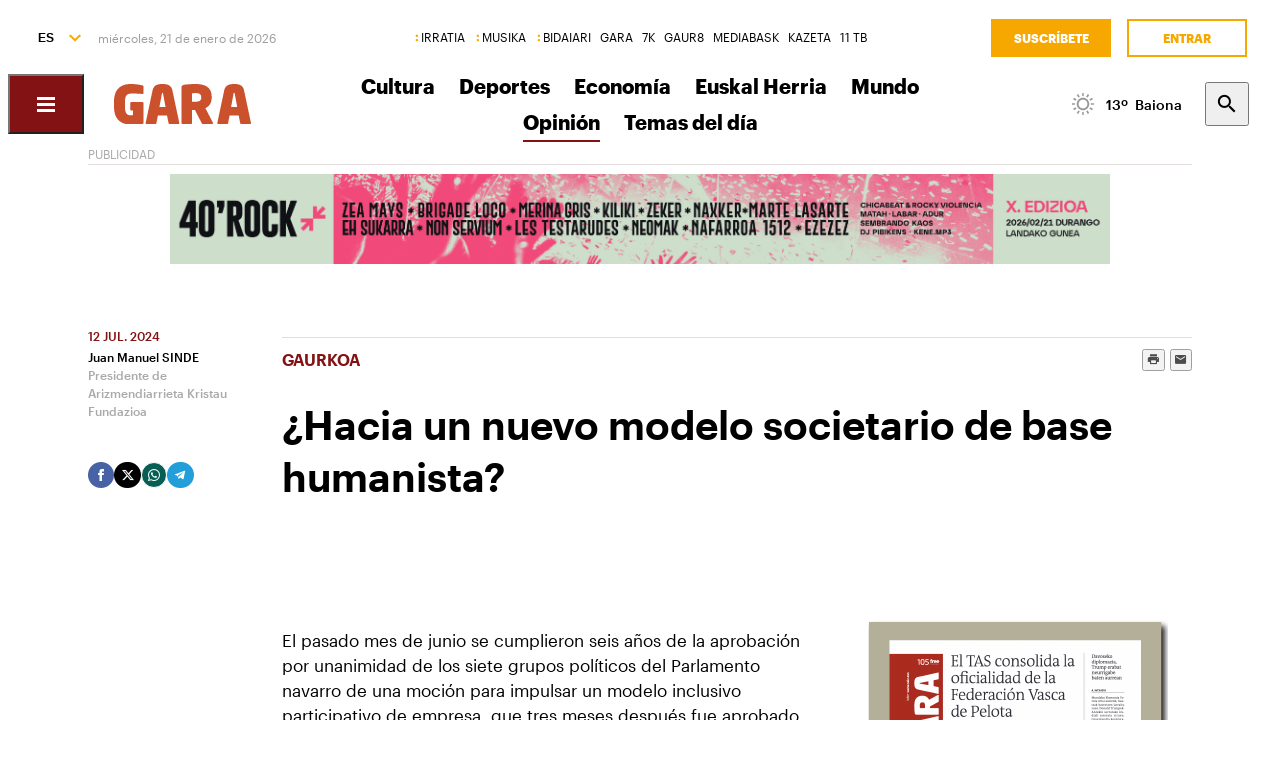

--- FILE ---
content_type: text/html; charset=utf-8
request_url: https://www.naiz.eus/es/hemeroteca/gara/editions/2024-07-12/hemeroteca_articles/hacia-un-nuevo-modelo-societario-de-base-humanista
body_size: 21359
content:
<!doctype html>
<html lang="es" xml:lang="es">

<head>
  <script type="text/javascript">var _sf_startpt=(new Date()).getTime();</script>
  <meta name="distribution" content="global" />
  <meta charset="utf-8">
  <meta content="IE=edge,chrome=1" http-equiv="X-UA-Compatible">
  <meta property="fb:pages" content="324826704890" />
  <meta name="viewport" content="width=device-width, initial-scale=1.0">

  <title>
    ¿Hacia un nuevo modelo societario de base humanista? | Opinión | GARA Euskal Herriko egunkaria
  </title>
  <link rel="apple-touch-icon" sizes="152x152" href="https://media.naiz.eus/images/gara/favicon_gara_152x152.png"/>
<link rel="apple-touch-icon" sizes="144x144" href="https://media.naiz.eus/images/gara/favicon_gara_144x144.png"/>
<link rel="apple-touch-icon" sizes="120x120" href="https://media.naiz.eus/images/gara/favicon_gara_120x120.png"/>
<link rel="apple-touch-icon" sizes="114x114" href="https://media.naiz.eus/images/gara/favicon_gara_114x114.png"/>
<link rel="apple-touch-icon" sizes="72x72" href="https://media.naiz.eus/images/gara/favicon_gara_72x72.png"/>
<link rel="apple-touch-icon-precomposed" href="https://media.naiz.eus/images/gara/favicon_gara_57x57.png"/>
<link rel="icon" type="image/png" href="https://media.naiz.eus/images/gara/favicon_gara_16x16.png" sizes="16x16">
<link rel="icon" type="image/png" href="https://media.naiz.eus/images/gara/favicon_gara_32x32.png" sizes="32x32">
<link rel="icon" type="image/png" href="https://media.naiz.eus/images/gara/favicon_gara_48x48.png" sizes="48x48">
<link rel="icon" type="image/png" href="https://media.naiz.eus/images/gara/favicon_gara_96x96.png" sizes="96x96">
<link rel="icon" type="image/png" href="https://media.naiz.eus/images/gara/favicon_gara_192x192.png" sizes="192x192">
  
  <meta name="DC.creator" content="Baigorri Argitaletxea SA" />
<meta name="DC.publisher" content="Baigorri Argitaletxea SA" />
<meta property="article:publisher" content="https://www.facebook.com/gara.info" />
<meta property="og:site_name" content="GARA" />
<meta property="fb:app_id" content="379788488817802" />
<meta name="twitter:site" content="@garanet" />
<meta name="twitter:domain" content="naiz.eus" />
<meta name="twitter:creator" content="@garanet" />

  
  

      <link href="https://www.naiz.eus/en/hemeroteca/gara/editions/2024-07-12/hemeroteca_articles/hacia-un-nuevo-modelo-societario-de-base-humanista" hreflang="en" rel="alternate" />
<link href="https://www.naiz.eus/eu/hemeroteca/gara/editions/2024-07-12/hemeroteca_articles/hacia-un-nuevo-modelo-societario-de-base-humanista" hreflang="eu" rel="alternate" />
<link href="https://www.naiz.eus/fr/hemeroteca/gara/editions/2024-07-12/hemeroteca_articles/hacia-un-nuevo-modelo-societario-de-base-humanista" hreflang="fr" rel="alternate" />
<link href="https://www.naiz.eus/es/hemeroteca/gara/editions/2024-07-12/hemeroteca_articles/hacia-un-nuevo-modelo-societario-de-base-humanista" hreflang="es" rel="canonical" />


  <link rel="shortcut icon" type="image/ico" href="/assets/favicon-b7dcb8c39ce0d9a8b7aacaf8551e34f3.ico" />
  <link rel="home" href="https://www.naiz.eus/es/hemeroteca/gara" />
  <meta content="authenticity_token" name="csrf-param" />
<meta content="aeHTPKqcK5n7KjUsKIzeneW5n9XqYop+4B1rgxfNZso=" name="csrf-token" />
  <meta content="publication-gara" name="current-scope" />
  <meta content="{&quot;protocol&quot;:&quot;https&quot;,&quot;host&quot;:&quot;www.naiz.eus&quot;}" name="restricted_backend" />
  

  <meta name="author" content="Juan Manuel SINDE" />

  <meta name="description" content="El pasado mes de junio se cumplieron seis años de la aprobación por unanimidad de los siete grupos políticos del Parlamento navarro de una moción p..." />

  <meta name="keywords" content="hacia, nuevo, modelo, societario, base, humanista" />

<meta name="date" scheme="W3CDTF" content="2024-12-24T17:29:49+01:00" />

<meta name="DC.title" lang="es" content="¿Hacia un nuevo modelo societario de base humanista?" />
  <meta name="DC.description" lang="es" content="El pasado mes de junio se cumplieron seis años de la aprobación por unanimidad de los siete grupos políticos del Parlamento navarro de una moción p..." />
<meta name="DC.date.issued" scheme="W3CDTF" content="2024-07-11" />
<meta name="DC.date" scheme="W3CDTF"  content="2024-07-11" />
<meta name="DC.language" scheme="RFC1766" content="es" />

<meta property="article:modified_time" content="2024-12-24T17:29:49+01:00" />
<meta property="article:published_time" content="2024-07-12T00:00:00+02:00" />
  <meta property="article:section" content="Opinión" />

  <meta property="article:opinion" content="false" />

<meta property="og:title" content="¿Hacia un nuevo modelo societario de base humanista?" />
  <meta property="og:description" content="El pasado mes de junio se cumplieron seis años de la aprobación por unanimidad de los siete grupos políticos del Parlamento navarro de una moción p..." />
<meta property="og:type" content="article" />
<meta property="og:image" content="https://www.naiz.eus/media/asset_publics/resources/000/269/957/original/logo-gara-mobile.png?2026-01-21" />
<meta property="og:updated_time" content="2024-12-24T17:29:49+01:00" />
<meta property="og:url" content="https://www.naiz.eus/es/hemeroteca/gara/editions/2024-07-12/hemeroteca_articles/hacia-un-nuevo-modelo-societario-de-base-humanista" />

<meta name="twitter:title" content="¿Hacia un nuevo modelo societario de base humanista?" />
  <meta name="twitter:description" content="El pasado mes de junio se cumplieron seis años de la aprobación por unanimidad de los siete grupos políticos del Parlamento navarro de una moción p..." />
<meta name="twitter:image" content="https://www.naiz.eus/media/asset_publics/resources/000/269/957/original/logo-gara-mobile.png?2026-01-21" />
<meta name="twitter:url" content="https://www.naiz.eus/es/hemeroteca/gara/editions/2024-07-12/hemeroteca_articles/hacia-un-nuevo-modelo-societario-de-base-humanista" />
<meta name="twitter:card" content="summary_large_image" />

  <meta name="robots" content="max-image-preview:large">

  <meta name="stats-content-type" content="article">
<meta name="stats-content-id" content="524073">
  
  
      <link rel="amphtml" href="https://www.naiz.eus/es/hemeroteca/gara/editions/2024-07-12/hemeroteca_articles/amp/hacia-un-nuevo-modelo-societario-de-base-humanista">

  <link href="/assets/naiz/fonts-ee3b43ff3df0408100298d6c6d1b7d6c.css" media="all" rel="stylesheet" type="text/css" />
  <link href="/assets/naiz/naiz-fab70d33fd6c37eb50c19ca2984ef3c6.css" media="all" rel="stylesheet" type="text/css" />
  <link href="/assets/naiz/plugin-flatpickr-12ea2c2cf35245d68973f08b68c3c018.css" media="all" rel="stylesheet" type="text/css" />
  <link rel="preload" href="/assets/naiz/root-images-c7800f6523f99146e799e6a66748acff.css" as="style" onload="this.onload=null;this.rel='stylesheet'">
  <noscript><link href="/assets/naiz/root-images-c7800f6523f99146e799e6a66748acff.css" media="screen" rel="stylesheet" type="text/css" /></noscript>
  <link href='https://www.naiz.eus/es/publications/gara.css' media='all' rel='stylesheet' type='text/css'>
  <script src="/assets/naiz/naiz-8bcfa8cab57444dd615e9ae4139b6bd9.js" type="text/javascript"></script>
  <script defer="defer" src="/assets/naiz/application-5859abb7208bfd7605a0829a635630a2.js" type="text/javascript"></script>
  <style></style>
  <script id="didomiConfigInitializerScript" data-default-locale="es">
  // We had to do a workaround here since didomi doesn't support Euskera.
  // We put the Euskera texts inside the en-NZ translation, so we have to
  // retrieve those texts if the current language is eu
  let euskeraReplacement = 'en-NZ'
  let defaultLocale = $('#didomiConfigInitializerScript').data('default-locale')
  let locale = window.location.pathname.split('/').filter(element => ['es', 'eu', 'fr', 'en'].includes(element))[0] || defaultLocale

  locale = locale == 'eu' ? euskeraReplacement : locale // Replace 'eu'

  window.didomiConfig = { // Force Didomi to be in the current language instead of the user's browser
    languages: {
      enabled: [locale],
      default: locale
    }
  };

  function cookiesAccepted() {
    let currentUserStatus = Didomi.getCurrentUserStatus()

    return Object.values(currentUserStatus['vendors']).every(vendor => vendor['enabled']) &&
           Object.values(currentUserStatus['purposes']).every(purpose => purpose['enabled'])
  }

  window.didomiEventListeners = window.didomiEventListeners || [];

  window.didomiEventListeners.push({
    event: 'notice.shown',
    listener: function () {
      document.body.style.overflow = 'hidden';
      document.getElementById('didomi-host').style.backgroundColor = 'rgba(33, 41, 52, 0.75)'
      document.getElementById('didomi-host').style.zIndex = '1000'
      if ($('#didomi-enter-url a')[0] !== undefined) {
        $('#didomi-enter-url a')[0].href += '?nm=t&return_path=' + window.location.href
      }
    }
  },
  {
    event: 'preferences.shown',
    listener: function () {
      if(!Didomi.notice.isVisible()) {
        document.body.style.overflow = 'hidden';
        document.getElementById('didomi-host').style.backgroundColor = 'rgba(33, 41, 52, 0.75)'
        document.getElementById('didomi-host').style.zIndex = '1000'
      }
    }
  },
  {
    event: 'notice.hidden',
    listener: function () {
      document.body.style.overflow = 'auto';
      document.getElementById('didomi-host').style.backgroundColor = ''
      document.getElementById('didomi-host').style.zIndex = '0'
    }
  },
  {
    event: 'preferences.hidden',
    listener: function () {
      if(!Didomi.notice.isVisible()) {
        document.body.style.overflow = 'auto';
        document.getElementById('didomi-host').style.backgroundColor = ''
        document.getElementById('didomi-host').style.zIndex = '0'
      }
    }
  },
  {
    event: 'sync.ready',
    listener: function () {
      if(!Didomi.notice.isVisible()) {
        const event = new CustomEvent('cookies-loaded', { 'detail': this });
        document.dispatchEvent(event)
      }
    }
  },
  {
    event: 'consent.changed',
    listener: function () {
      // 1 year from now + 1 day + 60 seconds to match Didomi's cookie expiration
      const oneMinuteMs = 60 * 1000;
      const oneDayMs = 24 * 60 * 60 * 1000;
      const expires = new Date(Date.now() + 366 * oneDayMs + oneMinuteMs).toUTCString();

      if(cookiesAccepted()) {
        document.cookie = 'cookies-accepted=true; expires=' + expires + '; path=/'
      } else {
        document.cookie = 'cookies-accepted=false; expires=' + expires + '; path=/'
      }
      const event = new CustomEvent('cookies-loaded', { 'detail': this });
      document.dispatchEvent(event)
    }
  });
</script>

  <script>
    document.addEventListener('user-loaded', function() {
      window.didomiEventListeners.push({
        event: 'sync.ready',
        listener: function () {
          if(Didomi.notice.isVisible()){ return }
          if(window.currentUser && window.currentUser.info.subscriptions){ return }

          if(!cookiesAccepted()) {
            window.alreadyHaveConsent = true
            Didomi.notice.show()
          }
        }
      },
      {
        event: 'consent.changed',
        listener: function () {
          if(window.currentUser && window.currentUser.info.subscriptions){ return }

          if(!cookiesAccepted()) {
            if(!window.alreadyHaveConsent) { Didomi.reset() }
            let subscriptionPage = document.getElementById('cookies').getAttribute('data-subscription-page')

            window.location.href = subscriptionPage + '?nm=t&cookies_return_path=' + window.location.href
          }
        }
      });
    });
  </script>

  <script type="text/javascript" id='cookies' data-subscription-page="/es/harpidetzak">
    document.addEventListener('user-loaded', function() {
      if(window.currentUser && window.currentUser.info.subscriptions) {
        (function(){function r(e){if(!window.frames[e]){if(document.body&&document.body.firstChild){var t=document.body;var n=document.createElement("iframe");n.style.display="none";n.name=e;n.title=e;t.insertBefore(n,t.firstChild)}else{setTimeout(function(){r(e)},5)}}}function e(n,a,o,c,d){function e(e,t,n,r){if(typeof n!=="function"){return}if(!window[a]){window[a]=[]}var i=false;if(d){i=d(e,r,n)}if(!i){window[a].push({command:e,version:t,callback:n,parameter:r})}}e.stub=true;e.stubVersion=2;function t(r){if(!window[n]||window[n].stub!==true){return}if(!r.data){return}var i=typeof r.data==="string";var e;try{e=i?JSON.parse(r.data):r.data}catch(t){return}if(e[o]){var a=e[o];window[n](a.command,a.version,function(e,t){var n={};n[c]={returnValue:e,success:t,callId:a.callId};if(r.source){r.source.postMessage(i?JSON.stringify(n):n,"*")}},a.parameter)}}if(typeof window[n]!=="function"){window[n]=e;if(window.addEventListener){window.addEventListener("message",t,false)}else{window.attachEvent("onmessage",t)}}}e("__tcfapi","__tcfapiBuffer","__tcfapiCall","__tcfapiReturn");r("__tcfapiLocator");(function(e,t){var n=document.createElement("link");n.rel="preconnect";n.as="script";var r=document.createElement("link");r.rel="dns-prefetch";r.as="script";var i=document.createElement("script");i.id="spcloader";i.type="text/javascript";i["async"]=true;i.charset="utf-8";var a="https://sdk.privacy-center.org/"+e+"/loader.js?target_type=notice&target="+t;if(window.didomiConfig&&window.didomiConfig.user){var o=window.didomiConfig.user;var c=o.country;var d=o.region;if(c){a=a+"&country="+c;if(d){a=a+"&region="+d}}}n.href="https://sdk.privacy-center.org/";r.href="https://sdk.privacy-center.org/";i.src=a;var s=document.getElementsByTagName("script")[0];s.parentNode.insertBefore(n,s);s.parentNode.insertBefore(r,s);s.parentNode.insertBefore(i,s)})("68eb0656-c134-49f3-9317-8a3143ea06b4","ji2P3hFf")})();
      } else {
        (function(){function r(e){if(!window.frames[e]){if(document.body&&document.body.firstChild){var t=document.body;var n=document.createElement("iframe");n.style.display="none";n.name=e;n.title=e;t.insertBefore(n,t.firstChild)}else{setTimeout(function(){r(e)},5)}}}function e(n,a,o,c,d){function e(e,t,n,r){if(typeof n!=="function"){return}if(!window[a]){window[a]=[]}var i=false;if(d){i=d(e,r,n)}if(!i){window[a].push({command:e,version:t,callback:n,parameter:r})}}e.stub=true;e.stubVersion=2;function t(r){if(!window[n]||window[n].stub!==true){return}if(!r.data){return}var i=typeof r.data==="string";var e;try{e=i?JSON.parse(r.data):r.data}catch(t){return}if(e[o]){var a=e[o];window[n](a.command,a.version,function(e,t){var n={};n[c]={returnValue:e,success:t,callId:a.callId};if(r.source){r.source.postMessage(i?JSON.stringify(n):n,"*")}},a.parameter)}}if(typeof window[n]!=="function"){window[n]=e;if(window.addEventListener){window.addEventListener("message",t,false)}else{window.attachEvent("onmessage",t)}}}e("__tcfapi","__tcfapiBuffer","__tcfapiCall","__tcfapiReturn");r("__tcfapiLocator");(function(e,t){var n=document.createElement("link");n.rel="preconnect";n.as="script";var r=document.createElement("link");r.rel="dns-prefetch";r.as="script";var i=document.createElement("script");i.id="spcloader";i.type="text/javascript";i["async"]=true;i.charset="utf-8";var a="https://sdk.privacy-center.org/"+e+"/loader.js?target_type=notice&target="+t;if(window.didomiConfig&&window.didomiConfig.user){var o=window.didomiConfig.user;var c=o.country;var d=o.region;if(c){a=a+"&country="+c;if(d){a=a+"&region="+d}}}n.href="https://sdk.privacy-center.org/";r.href="https://sdk.privacy-center.org/";i.src=a;var s=document.getElementsByTagName("script")[0];s.parentNode.insertBefore(n,s);s.parentNode.insertBefore(r,s);s.parentNode.insertBefore(i,s)})("68eb0656-c134-49f3-9317-8a3143ea06b4","FmNTNrJr")})();
      }
    });
  </script>


  <script type="text/javascript">
  var _comscore = _comscore || [];
  _comscore.push({
    c1: "2", c2: "25267017",
    options: {
      enableFirstPartyCookie: true
    }
  });

  function loadComscore() {
    var s = document.createElement("script"), el = document.getElementsByTagName("script")[0];
    s.async = true;
    s.src = "https://sb.scorecardresearch.com/cs/25267017/beacon.js";
    el.parentNode.insertBefore(s, el);
  }

  document.addEventListener('user-loaded', function() {
    if(document.getElementById('cookies') != null){
      document.addEventListener('cookies-loaded', function () {
        loadComscore()
      })
    } else {
      loadComscore()
    }
  });

</script>
<noscript>
  <img src="http://b.scorecardresearch.com/p?c1=2&c2=25267017&c3=&c4=&c5=Opinión&c6=Publication - GARA Euskal Herriko egunkaria&c15=&cv=2.0&cj=1" />
</noscript>

  <script type="text/javascript">
  document.addEventListener('cookies-loaded', function () {
    var gfkS2sConf = {
      media:    "NaizWeb",
      url:      "https://es-config.sensic.net/s2s-web.js",
      type:     "WEB"
    };

    function sendGFK(w, d, c, s, id, v) {
      if (d.getElementById(id)) {
        return;
      }

      w.gfkS2sConf = c;
      w[id] = {};
      w[id].agents = [];
      var api = ["playStreamLive", "playStreamOnDemand", "stop", "skip", "screen", "volume", "impression"];
      w.gfks = (function () {
        function f(sA, e, cb) {
          return function () {
            sA.p = cb();
            sA.queue.push({f: e, a: arguments});
          };
        }
        function s(c, pId, cb) {
          var sA = {queue: [], config: c, cb: cb, pId: pId};
          for (var i = 0; i < api.length; i++) {
            var e = api[i];
            sA[e] = f(sA, e, cb);
          }
          return sA;
        }
        return s;
      }());
      w[id].getAgent = function (cb, pId) {
        var a = {
          a: new w.gfks(c, pId || "", cb || function () {
            return 0;
          })
        };
        function g(a, e) {
          return function () {
            return a.a[e].apply(a.a, arguments);
          }
        }
        for (var i = 0; i < api.length; i++) {
          var e = api[i];
          a[e] = g(a, e);
        }
        w[id].agents.push(a);
        return a;
      };

      var lJS = function (eId, url) {
        var tag = d.createElement(s);
        var el = d.getElementsByTagName(s)[0];
        tag.id = eId;
        tag.async = true;
        tag.type = 'text/javascript';
        tag.src = url;
        el.parentNode.insertBefore(tag, el);
      };

      if (c.hasOwnProperty(v)) {lJS(id + v, c[v]);}
      lJS(id, c.url);
    }

    sendGFK(window, document, gfkS2sConf, 'script', 'gfkS2s', 'visUrl');

    var agent = gfkS2s.getAgent();

    var customParams = {
      c1: "naiz.eus",
      c2: "hemeroteca/gara/articles"
    };

    agent.impression("default", customParams);
  });
</script>

  <script src="https://cdn.jwplayer.com/libraries/UfpFngbk.js"></script>
  <script src="/assets/naiz/jwplayer-custom-2dbba14dd4213b84ab363e855b8499a2.js" type="text/javascript"></script>
  <script type="application/ld+json">{"@id":"https://www.naiz.eus/es/hemeroteca/gara/editions/2024-07-12/hemeroteca_articles/hacia-un-nuevo-modelo-societario-de-base-humanista","@context":"http://schema.org","@type":"NewsArticle","mainEntityOfPage":"https://www.naiz.eus/es/hemeroteca/gara/editions/2024-07-12/hemeroteca_articles/hacia-un-nuevo-modelo-societario-de-base-humanista","headline":"\u00bfHacia un nuevo modelo societario de base humanista?","datePublished":"2024-07-12T00:00:00+02:00","author":"Juan Manuel SINDE","dateModified":"2024-12-24T17:29:49+01:00","keywords":["hacia","nuevo","modelo","societario","base","humanista"],"publisher":{"@type":"Organization","url":"https://www.naiz.eus/es/hemeroteca/gara","name":"GARA Euskal Herriko egunkaria","logo":{"@type":"ImageObject","url":"https://www.naiz.eus/media/asset_publics/resources/000/269/950/original/logo-gara.png","width":301,"height":65}},"image":null,"audio":null}</script>
</head>

<body class="layout-default" style="--color-theme: #831214" data-current-locale="es" >
  <div class="wrapper">
      <header class="s-header" data-scroll-header="" lang="es">
  <div class="s-header__lang">
    <select class="menu-lang"><option value="eu" data-url="https://www.naiz.eus/eu/hemeroteca/gara/editions/2024-07-12/hemeroteca_articles/hacia-un-nuevo-modelo-societario-de-base-humanista?slug=hacia-un-nuevo-modelo-societario-de-base-humanista">EU</option><option value="es" selected="selected" data-url="https://www.naiz.eus/es/hemeroteca/gara/editions/2024-07-12/hemeroteca_articles/hacia-un-nuevo-modelo-societario-de-base-humanista?slug=hacia-un-nuevo-modelo-societario-de-base-humanista">ES</option><option value="fr" data-url="https://www.naiz.eus/fr/hemeroteca/gara/editions/2024-07-12/hemeroteca_articles/hacia-un-nuevo-modelo-societario-de-base-humanista?slug=hacia-un-nuevo-modelo-societario-de-base-humanista">FR</option><option value="en" data-url="https://www.naiz.eus/en/hemeroteca/gara/editions/2024-07-12/hemeroteca_articles/hacia-un-nuevo-modelo-societario-de-base-humanista?slug=hacia-un-nuevo-modelo-societario-de-base-humanista">EN</option></select>
  </div>
  <time class="s-header__time">
  </time>
  <div class="s-header__medios">
    <nav class="menu-horizontal">
  <a href="https://irratia.naiz.eus/es" class="media-naiz" title="IRRATIA">IRRATIA</a>
  <a href="https://musika.naiz.eus/es" class="media-naiz" title="MUSIKA">MUSIKA</a>
  <a href="https://www.naiz.eus/es/hemeroteca/bidaiari" class="media-naiz" title="BIDAIARI">BIDAIARI</a>
  <a href="https://www.naiz.eus/es/hemeroteca/gara" title="GARA">GARA</a>
  <a href="https://www.naiz.eus/es/hemeroteca/7k" title="7K">7K</a>
  <a href="https://gaur8.naiz.eus/es" title="GAUR8">GAUR8</a>
  <a href="https://www.mediabask.eus/es" title="MEDIABASK">MEDIABASK</a>
  <a href="https://www.kazeta.eus/es" title="KAZETA">KAZETA</a>
  <a href="https://hamaika.naiz.eus/es" title="11 TB">11 TB</a>
</nav>

  </div>
  <nav class="s-header__user">
    <div class="menu-user logged-out" style="display: none;">
  <a href="/es/harpidetzak" class="menu-user__subscribe" title="Suscríbete">Suscríbete</a>
  <a href="https://www.naiz.eus/es/suscripcion/entrar?return_path=https%3A%2F%2Fwww.naiz.eus%2Fes%2Fhemeroteca%2Fgara%2Feditions%2F2024-07-12%2Fhemeroteca_articles%2Fhacia-un-nuevo-modelo-societario-de-base-humanista" class="menu-user__login" title="Entrar">Entrar</a>
</div>
<div class="menu-user logged-in" style="display: none;">
    <a href="/es/harpidetzak" class="menu-user__subscribe" title="Suscríbete">Suscríbete</a>
  <div class="menu-user__logged">
    <span class="menu-user__clicks">
      <strong></strong> CLICKS
    </span>
    <button class="menu-user__btn" data-show-drawer="">
      <img loading="lazy"/>
      <span class="menu-user__tooltip" style="display: none;">Verifica tu email</span>
    </button>
  </div>
</div>

  </nav>
  <div class="s-header__logo">
    <button class="s-header__hamburger" data-menu-open="">
      <div class="icon-menu"></div>
    </button>
    <div class="s-header__logo-toggle">
      
<a href="https://www.naiz.eus/es/hemeroteca/gara" class="s-header__logo-main s-header__logo-link
                      logo-gara">GARA Euskal Herriko egunkaria</a>

<a href="https://www.naiz.eus/es" class="s-header__logo-menu s-header__logo-link logo-naiz">INFO</a>

  <button class="s-header__media-menu-toggle" data-media-menu-toggle=""></button>

    </div>
  </div>
  <div class="s-header__menu">
    <!-- esi_request=true esi_menu=main_menu esi_page=437311 esi_article=524073 -->      <nav class="menu-horizontal"  data-media-menu >
    <a href="https://www.naiz.eus/es/hemeroteca/gara/sections/kultura" title="Cultura">Cultura</a>
    <a href="https://www.naiz.eus/es/hemeroteca/gara/sections/kirolak" title="Deportes">Deportes</a>
    <a href="https://www.naiz.eus/es/hemeroteca/gara/sections/ekonomia" title="Economía">Economía</a>
    <a href="https://www.naiz.eus/es/hemeroteca/gara/sections/euskal-herria" title="Euskal Herria">Euskal Herria</a>
    <a href="https://www.naiz.eus/es/hemeroteca/gara/sections/mundua" title="Mundo">Mundo</a>
    <a href="https://www.naiz.eus/es/hemeroteca/gara/sections/iritzia" class="is-active" title="Opinión">Opinión</a>
    <a href="https://www.naiz.eus/es/hemeroteca/gara/sections/eguneko-gaiak" title="Temas del día">Temas del día</a>
</nav>

  </div>
  <div class="s-header__weather">
    <ul class="weather"><li class="weather__item"><a href="https://www.naiz.eus/es/eguraldia" class="weather__link" title="D. Garazi"><span class="weather__icon"><img src='/assets/weather_icons/day/113-f22cb7718926dfea04966dc57f114ca7.svg'></img></span><span class="weather__temperature">13</span><span class="weather__city">D. Garazi</span></a></li><li class="weather__item"><a href="https://www.naiz.eus/es/eguraldia" class="weather__link" title="Baiona"><span class="weather__icon"><img src='/assets/weather_icons/day/113-f22cb7718926dfea04966dc57f114ca7.svg'></img></span><span class="weather__temperature">13</span><span class="weather__city">Baiona</span></a></li><li class="weather__item"><a href="https://www.naiz.eus/es/eguraldia" class="weather__link" title="Gasteiz"><span class="weather__icon"><img src='/assets/weather_icons/day/119-46fb5943852fc8d5ab89971a96e3030c.svg'></img></span><span class="weather__temperature">1</span><span class="weather__city">Gasteiz</span></a></li><li class="weather__item"><a href="https://www.naiz.eus/es/eguraldia" class="weather__link" title="Donostia"><span class="weather__icon"><img src='/assets/weather_icons/day/116-29320f15827f1e39ac557a463f4b5e58.svg'></img></span><span class="weather__temperature">14</span><span class="weather__city">Donostia</span></a></li><li class="weather__item"><a href="https://www.naiz.eus/es/eguraldia" class="weather__link" title="Maule"><span class="weather__icon"><img src='/assets/weather_icons/day/113-f22cb7718926dfea04966dc57f114ca7.svg'></img></span><span class="weather__temperature">8</span><span class="weather__city">Maule</span></a></li><li class="weather__item"><a href="https://www.naiz.eus/es/eguraldia" class="weather__link" title="Iruñea"><span class="weather__icon"><img src='/assets/weather_icons/day/116-29320f15827f1e39ac557a463f4b5e58.svg'></img></span><span class="weather__temperature">7</span><span class="weather__city">Iruñea</span></a></li><li class="weather__item"><a href="https://www.naiz.eus/es/eguraldia" class="weather__link" title="Bilbo"><span class="weather__icon"><img src='/assets/weather_icons/day/116-29320f15827f1e39ac557a463f4b5e58.svg'></img></span><span class="weather__temperature">7</span><span class="weather__city">Bilbo</span></a></li></ul>
  </div>
  <div class="s-header__search">
    <button class="btn-search" data-search-overlay></button>
  </div>
  <div class="s-header__extra">
    <aside class="menu-hamburger">
      <div class="menu-hamburger__container">
        <div class="menu-hamburger__main">
          <div class="menu-hamburger__user">
            <div class="menu-user logged-out" style="display: none;">
  <a href="/es/harpidetzak" class="menu-user__subscribe" title="Suscríbete">Suscríbete</a>
  <a href="https://www.naiz.eus/es/suscripcion/entrar?return_path=https%3A%2F%2Fwww.naiz.eus%2Fes%2Fhemeroteca%2Fgara%2Feditions%2F2024-07-12%2Fhemeroteca_articles%2Fhacia-un-nuevo-modelo-societario-de-base-humanista" class="menu-user__login" title="Entrar">Entrar</a>
</div>
<div class="menu-user logged-in" style="display: none;">
    <a href="/es/harpidetzak" class="menu-user__subscribe" title="Suscríbete">Suscríbete</a>
  <div class="menu-user__logged">
    <span class="menu-user__clicks">
      <strong></strong> CLICKS
    </span>
    <button class="menu-user__btn" data-show-drawer="">
      <img loading="lazy"/>
      <span class="menu-user__tooltip" style="display: none;">Verifica tu email</span>
    </button>
  </div>
</div>

          </div>
          <div class="menu-hamburger__menu">
            <nav class="menu-list"><h6><a href="/es/azken-berriak" title="Últimas noticias">Últimas noticias</a></h6></nav><nav class="menu-list"><h6><a href="/es/info" title="Info">Info</a></h6><ul><li><a href="https://www.naiz.eus/es/info_sek/euskal-herria" title="Euskal Herria">Euskal Herria</a></li><li><a href="https://www.naiz.eus/es/info_sek/ekonomia" title="Economía">Economía</a></li><li><a href="https://www.naiz.eus/es/info_sek/mundua" title="Mundo">Mundo</a></li><li><a href="https://www.naiz.eus/es/info_sek/naizplus" title="Naiz+">Naiz+</a></li><li><a href="https://www.naiz.eus/es/info_sek/bizkaia" title="Bilbotarra">Bilbotarra</a></li><li><a href="https://www.naiz.eus/es/info_sek/gipuzkoa" title="Donostiarra">Donostiarra</a></li><li><a href="https://www.naiz.eus/es/info_sek/araba" title="Gasteiztarra">Gasteiztarra</a></li><li><a href="https://www.naiz.eus/es/info_sek/nafarroa" title="Iruindarra">Iruindarra</a></li></ul></nav><nav class="menu-list"><h6><a href="https://www.naiz.eus/es/info_sek/kirolak" title="Deportes">Deportes</a></h6></nav><nav class="menu-list"><h6><a href="https://www.naiz.eus/es/info_sek/kultura" title="Cultura">Cultura</a></h6></nav><nav class="menu-list"><h6><a href="https://www.naiz.eus/es/gaiak_sek/adimen-artifiziala" title="Inteligencia artificial">Inteligencia artificial</a></h6></nav><nav class="menu-list"><h6><a href="/es/agenda" title="Agenda Cultural">Agenda Cultural</a></h6></nav><nav class="menu-list"><h6><a href="https://www.naiz.eus/es/gaiak_sek/jaiak" title="Fiestas">Fiestas</a></h6></nav><nav class="menu-list"><h6><a href="/es/iritzia" title="Opinión">Opinión</a></h6><ul><li><a href="/es/iritzia/editorial" title="Editoriales">Editoriales</a></li><li><a href="/es/iritzia/zugazart" title="Zugazart">Zugazart</a></li><li><a href="/es/iritzia/articulos" title="Artículos">Artículos</a></li><li><a href="/es/iritzia/cartas" title="Cartas al director">Cartas al director</a></li><li><a href="/es/iritzia/blogs" title="Blogs de opinión">Blogs de opinión</a></li></ul></nav>
          </div>
        </div>
        <div class="menu-hamburger__sections">
          <nav class="menu-hamburger__icons">
            <a href="https://www.naiz.eus/es/gaiak_sek/musika" title="Música"><i class="icon-music"></i>Música</a><a href="https://www.naiz.eus/es/gaiak_sek/bidaiak" title="Viajes"><i class="icon-airplane"></i>Viajes</a><a href="https://www.naiz.eus/es/gaiak_sek/gastronomia" title="Gastronomía"><i class="icon-restaurant"></i>Gastronomía</a><a href="https://www.naiz.eus/es/gaiak_sek/zientzia-eta-teknologia" title="Ciencia y Tecnología"><i class="icon-tech-science"></i>Ciencia y Tecnología</a><a href="https://www.naiz.eus/es/gaiak_sek/osasuna" title="Salud"><i class="icon-health"></i>Salud</a>
          </nav>
          <nav class="menu-hamburger__services">
            <a href="https://www.naiz.eus/es/eguraldia" title="El tiempo">El tiempo</a><a href="https://www.naiz.eus/es/esquelas" title="Esquelas">Esquelas</a><a href="https://denda.naiz.eus/es/" title="Tienda">Tienda</a>
          </nav>
          <nav class="menu-hamburger__repositories">
            <a href="/es/mediateca/video" title="Vídeos">Vídeos</a><a href="/es/mediateca/image_gallery" title="Galerías">Galerías</a><a href="/es/mediateca/audio" title="Audios">Audios</a><a href="https://www.naiz.eus/es/hemeroteca/gara/editions" title="Hemeroteca">Hemeroteca</a>
          </nav>
        </div>
        <div class="menu-hamburger__medios">
          <nav class="menu-hamburger__medios-naiz"><a href="https://irratia.naiz.eus/es/irratia" class="logo-irratia" title="Irratia">Irratia</a><a href="https://www.naiz.eus/zuzenean.html" class="logo-irratia-entzun" target="_blank" title="Irratia Entzun">Irratia Entzun</a><a href="https://musika.naiz.eus/es/musika" class="logo-musika" title="Musika">Musika</a><a href="https://musika.naiz.eus/eu/zuzenean/musika" class="logo-irratia-entzun" target="_blank" title="Musika Entzun">Musika Entzun</a><a href="https://www.naiz.eus/es/hemeroteca/bidaiari" class="logo-bidaiari" title="Bidaiari">Bidaiari</a></nav>
          <nav class="menu-hamburger__medios-others"><a href="https://www.naiz.eus/es/hemeroteca/gara" class="logo-gara-mask" title="GARA">GARA</a><a href="https://www.naiz.eus/es/hemeroteca/7k" class="logo-7k-mask" title="7K">7K</a><a href="https://gaur8.naiz.eus/es" class="logo-gaur8-mask" title="Gaur8">Gaur8</a><a href="https://mediabask.eus/es" class="logo-mediabask-mask" title="Mediabask">Mediabask</a><a href="https://www.kazeta.eus/es/kazeta" class="logo-kazeta-mask" title="Kazeta">Kazeta</a><a href="https://hamaika.naiz.eus/es" class="logo-hamaika-mask" title="Hamaika">Hamaika</a></nav>
          <nav class="menu-hamburger__social">
            <a href="https://www.facebook.com/naiz.eus/" target="_blank">
  <i class="icon-facebook"></i>
</a>
<a href="https://twitter.com/naiz_info" target="_blank">
  <i class="icon-twitter"></i>
</a>
<a href="https://www.instagram.com/naiz.eus/?hl=en" target="_blank">
  <i class="icon-instagram"></i>
</a>
<a href="https://telegram.me/naiz_info" target="_blank">
  <i class="icon-telegram"></i>
</a>
<a href="https://www.naiz.eus/es/rss/publications/gara.rss" target="_blank">
  <i class="icon-rss"></i>
</a>
          </nav>
          <nav class="menu-hamburger__footer">
            <a href="/es/quienes-somos" title="Quiénes somos">Quiénes somos</a><a href="/es/contacto" title="Contacto">Contacto</a><a href="/es/aviso-legal" title="Aviso legal">Aviso legal</a><a href="javascript:Didomi.preferences.show()" title="Gestionar Cookies">Gestionar Cookies</a><a href="/es/publizitatea" title="Publicidad">Publicidad</a>
          </nav>
        </div>
      </div>
    </aside>
    <div class="search-overlay">
      <form accept-charset="UTF-8" action="https://www.naiz.eus/es/info/busqueda" class="simple_form search-overlay__container" method="get"><div style="margin:0;padding:0;display:inline"><input name="utf8" type="hidden" value="&#x2713;" /></div>
  <label class="string optional" for="search-overlay">Introduce término de búsqueda</label>
  <div class="search-overlay__box">
    <div class="form-group string optional search_query"><input class="string optional" id="search-overlay" name="search[query]" size="50" type="text" /></div>
    <button class="btn" type="submit"></button>
  </div>
</form>
    </div>
  </div>
</header>
    <main>
  <!-- esi_request=true esi_menu=secondary_menu esi_page=437311 esi_article=524073 -->       
  







    <div class="s-md">
      
  <div class="area-full">
    <div class="banner banner--hidden-xs mt-4"
         data-banner-title="Publicidad"
         style=min-height:90px>
      <div class="banner__content">
        <CENTER>
<!-- Revive Adserver Etiqueta JS asincrónica - Generated with Revive Adserver v5.2.0 -->
<ins data-revive-zoneid="9" data-revive-id="cd3832351f09d2dcce747df5a9abffb8"></ins>
<script async src="//pub2.naiz.eus/www/delivery/asyncjs.php"></script>
</CENTER>
      </div>
    </div>
  </div>


      <div class="area-full">
        <div class="w-article-detail-headers">
<div class="w-clicks-banner" style="display: none;">
  <div class="w-clicks-banner__content">
    <p class="w-clicks-banner__title">Bienvenido a las noticias de suscriptor/a</p>
    <p>Has accedido a una noticia de pago y has consumido un clic de tu cuenta personal.</p>
  </div>
</div>



<div class="w-full-article-header" lang="es">
  <div class="w-full-article-header--gara">
  <time class="w-full-article-header__publish" datetime="2024-07-12T00:00:00+02:00" data-published="2024-07-12T00:00:00+02:00" data-lang="es"><strong>12 JUL. 2024</strong></time>

  <div class="w-full-article-header__sidebar">
    <div class="author">
    <div class="author__name">
      Juan Manuel SINDE
      <div class="author__description">
        Presidente de Arizmendiarrieta Kristau Fundazioa
      </div>
    </div>
</div>

    
<div class="share">
  <a class="share__facebook" title="Facebook" target="_blank" href="https://www.facebook.com/sharer/sharer.php?u=https://www.naiz.eus/es/hemeroteca/gara/editions/2024-07-12/hemeroteca_articles/hacia-un-nuevo-modelo-societario-de-base-humanista">
    <i class="icon-facebook"></i>
  </a>
  <a class="share__twitter" title="Twitter" target="_blank" href="https://twitter.com/intent/tweet?text=%C2%BFHacia%20un%20nuevo%20modelo%20societario%20de%20base%20humanista%3F%20%7C%20Opini%C3%B3n%20%7C%20GARA%20Euskal%20Herriko%20egunkaria&url=https://www.naiz.eus/es/hemeroteca/gara/editions/2024-07-12/hemeroteca_articles/hacia-un-nuevo-modelo-societario-de-base-humanista">
    <i class="icon-twitter"></i>
  </a>
  <a class="share__whatsapp" target="_blank" title="WhatsApp" href="whatsapp://send?text=%C2%BFHacia%20un%20nuevo%20modelo%20societario%20de%20base%20humanista%3F%20%7C%20Opini%C3%B3n%20%7C%20GARA%20Euskal%20Herriko%20egunkaria: https://www.naiz.eus/es/hemeroteca/gara/editions/2024-07-12/hemeroteca_articles/hacia-un-nuevo-modelo-societario-de-base-humanista">
    <i class="icon-whatsapp"></i>
  </a>
  <a class="share__telegram" target="_blank" title="Telegram" href="https://telegram.me/share/url?url=https://www.naiz.eus/es/hemeroteca/gara/editions/2024-07-12/hemeroteca_articles/hacia-un-nuevo-modelo-societario-de-base-humanista&text=%C2%BFHacia%20un%20nuevo%20modelo%20societario%20de%20base%20humanista%3F%20%7C%20Opini%C3%B3n%20%7C%20GARA%20Euskal%20Herriko%20egunkaria">
    <i class="icon-telegram"></i>
  </a>

</div>
  </div>

    <div class="w-full-article-header__pretitle">
      GAURKOA
    </div>

  <nav class="w-full-article-header__actions">
    <button class="btn-print" title="print" onclick="print()"></button>
    
<button class="btn-email" data-object-id="524073" data-object-type="Article" data-remote-url="https://www.naiz.eus/es/share_email/new?return_path=https%3A%2F%2Fwww.naiz.eus%2Fes%2Fhemeroteca%2Fgara%2Feditions%2F2024-07-12%2Fhemeroteca_articles%2Fhacia-un-nuevo-modelo-societario-de-base-humanista" data-title="Te recomiendo: ¿Hacia un nuevo modelo societario de base humanista?" data-url="https://www.naiz.eus/es/hemeroteca/gara/editions/2024-07-12/hemeroteca_articles/hacia-un-nuevo-modelo-societario-de-base-humanista" id="modal-send-email" name="button" title="email" type="submit"></button>
  </nav>


  <h1 class="w-full-article-header__title">
    ¿Hacia un nuevo modelo societario de base humanista?
  </h1>

  <div class="w-full-article-header__summary">
    
  </div>

  <div class="w-full-article-header__top-bar">
    
  </div>

  
</div>

</div>

<div class="modal fade" id="modal-share-email-form" tabindex="-1" role="dialog" aria-labelledby="modal-share-label" aria-hidden="true">
  <div class="modal-dialog" role="document">
    <div class="modal-content">

    </div>
  </div>
</div>
</div>
      </div>
      <div class="area-main">
        <div class="w-article-details" data-id="9895677">


<span id="vc-on-load" style="display: none;" data-visit-count="{&quot;i&quot;:524073,&quot;t&quot;:&quot;Article&quot;}"></span>






<div class="w-full-article" lang="es" itemscope itemtype="http://schema.org/NewsArticle" itemid="https://www.naiz.eus/es/hemeroteca/gara/editions/2024-07-12/hemeroteca_articles/hacia-un-nuevo-modelo-societario-de-base-humanista">
  <meta content="https://www.naiz.eus/es/hemeroteca/gara/editions/2024-07-12/hemeroteca_articles/hacia-un-nuevo-modelo-societario-de-base-humanista" itemprop="mainEntityOfPage"></meta><meta content="¿Hacia un nuevo modelo societario de base humanista?" itemprop="headline"></meta><meta content="2024-07-12T00:00:00+02:00" itemprop="datePublished"></meta><meta content="2024-12-24T17:29:49+01:00" itemprop="dateModified"></meta><meta content="hacia" itemprop="keywords"></meta><meta content="nuevo" itemprop="keywords"></meta><meta content="modelo" itemprop="keywords"></meta><meta content="societario" itemprop="keywords"></meta><meta content="base" itemprop="keywords"></meta><meta content="humanista" itemprop="keywords"></meta><meta content="Juan Manuel SINDE" itemprop="author"></meta><div itemprop="publisher" itemscope="" itemtype="http://schema.org/Organization"><meta content="https://www.naiz.eus/es/hemeroteca/gara" itemprop="url"></meta><meta content="GARA Euskal Herriko egunkaria" itemprop="name"></meta><div itemprop="logo" itemscope="" itemtype="https://schema.org/ImageObject"><meta content="https://www.naiz.eus/media/asset_publics/resources/000/269/950/original/logo-gara.png" itemprop="url"></meta><meta content="301" itemprop="width"></meta><meta content="65" itemprop="height"></meta></div></div>
  <div class="w-full-article--right">

    
    
    



      <!DOCTYPE html PUBLIC "-//W3C//DTD HTML 4.0 Transitional//EN" "http://www.w3.org/TR/REC-html40/loose.dtd">
<html><body>
<p>El pasado mes de junio se cumplieron seis años de la aprobación por unanimidad de los siete grupos políticos del Parlamento navarro de una moción para impulsar un modelo inclusivo participativo de empresa, que tres meses después fue aprobado, también por unanimidad, por los cinco grupos políticos que entonces componían el Parlamento Vasco.</p>
<p>Quizás merezca la pena recordar que el citado modelo está inspirado en los principios y valores del humanismo cristiano, por un lado, y en los sistemas de gestión puestos en práctica en algunas cooperativas del Grupo Mondragón aplicando esos mismos valores, por otro. Fue el fruto de varios seminarios en los que participaron personas representativas de distintas sensibilidades políticas, sociales y empresariales de la CAV y Navarra, y que, en definitiva, busca humanizar las empresas y mejorar su competitividad, conciliando esta con el desarrollo de las personas que en ellas trabajan. Que trata de sustituir la confrontación como actitud básica por una cooperación que genere beneficios para todos. Y que se preocupa de la comunidad en que se inserta, así como del impacto de su actividad en el medio ambiente circundante. </p>
<p>Es reseñable que, con este planteamiento, las instituciones de la CAV y Navarra se adelantaron a una corriente que, poco a poco, se va imponiendo en el mundo occidental, ya que se adapta a una realidad cambiante en el mundo que, entre otras cosas, se caracteriza por la incorporación a las empresas de la llamada Generación del Milenio. De hecho, esta generación ha crecido en el mundo de internet, donde la influencia de la gente nace de la colaboración y de la reputación. Así, en la red: nadie puede matar una buena idea; cualquiera puede cooperar; cualquiera puede liderar; nadie puede mandar; puedes escoger una causa; puedes fácilmente construir sobre lo que otros han hecho; no tienes que tolerar a matones y tiranos; no se margina a los activistas, suele ganar la excelencia y no la mediocridad y las grandes contribuciones se reconocen y se celebran. </p>
<p>Desde otro punto de vista, se va imponiendo la idea de que los beneficios son necesarios y los accionistas merecen un retorno justo, pero no son «el objetivo». El objetivo está puesto en el propósito. Las ganancias son como el aire que respiramos. Necesitamos el aire para vivir, pero no vivimos para respirar. </p>
<p>El filósofo Viktor Frankl indica que «el éxito, como la felicidad, no puede perseguirse, debe ser un resultado, un efecto secundario involuntario de la dedicación personal a una causa más grande que uno mismo». Esta idea es otra gran paradoja: al enfocarse en el propósito más que en los resultados, estos tienden a ser mayores. </p>
<p>Estamos encontrando una gran receptividad en las presentaciones internacionales que estamos realizando. Y es que, desde su aprobación, nos hemos dedicado en Arizmendiarrieta Kristau Fundazioa a hacer de misioneros de la cooperación difundiendo el modelo citado, que en concreto hemos presentado en 160 ocasiones (98 en la CAV, 9 en Navarra, 15 en el resto del Estado, 20 en Europa y 18 en el resto del mundo), siendo su reparto a nivel institucional el siguiente: 56 en ámbitos empresariales, 40 en universidades, 31 en grupos católicos y 33 en foros diversos (organizaciones políticas, instituciones sociales, etc.).</p>
<p>Por otra parte, hemos realizado su adecuación a realidades diversas. Así, trabajamos con directivos y consultores del País Vasco la variante «Dirección», más asumible por un mayor número de directivos de empresas vascas actuales. También, en esta ocasión con personas representativas de fuera del País Vasco, la variante «Internacional», que, como su propio nombre indica, ha permitido su aceptación a nivel internacional hasta el punto de que tenemos un acuerdo firmado para su difusión a nivel mundial por Uniapac, asociación de empresarios y directivos cristianos que agrupa a unos 40.000 responsables empresariales de 43 países. Asimismo, desde otras perspectivas, hemos trabajado con personas representativas de los distintos sectores de actividad la variante «Non profit» dirigida a entidades sin ánimo de lucro, la denominada «Con enfoque en la igualdad de género», recogiendo las especificidades de dicha problemática y la llamada «Empresas públicas», enfocada a dicha tipología de empresas. </p>
<p>Hemos llegado, en cualquier caso, a la conclusión de que, a fin de buscar su máxima aplicabilidad en las empresas convencionales, sería de interés buscar la formalización de una nueva tipología societaria, para lo que sería necesario profundizar en el trabajo con agentes políticos, sociales y empresariales, no solo de las comunidades autónomas citadas, sino también del conjunto del Estado. Se trataría, por tanto, de un objetivo muy ambicioso (que podría simplificarse si la autorización de nuevas figuras societarias se incorporara al nuevo estatus a negociar por el próximo Parlamento Vasco con el Estado), que complementaría la actual panoplia de SA, SL, Cooperativas y Sociales Laborales. Sería una fórmula a la que las empresas se adherirían libremente y que tuviera también, deseablemente, un régimen fiscal diferenciado por comprometerse estatutariamente a prácticas de gestión y participación de los trabajadores en la gestión y resultados en línea con las recomendaciones del citado modelo, intermedio entre las empresas convencionales y las cooperativas. </p>
<p>Enriquecería la actual tipología jurídica de sociedades, antes comentada, en la que ha habido una falta de innovación reseñable y que precisaría de una mayor creatividad para adaptarse a la nueva realidad empresarial, tal como hacía notar recientemente el secretario general de la ONU, Antonio Guterres, así como una teóloga anglicana cuyo nombre no puedo recordar. </p>
<p>Y representaría actualizar el legado de Arizmendiarrieta, cuyos lemas «Transformar la empresa para transformar la sociedad» y «Siempre hay un paso más que dar» hemos hecho nuestros, aun asumiendo que sean a veces fuente de críticas, al igual que las vivió el propio Arizmendiarrieta, provenientes tanto de las filas revolucionarias como de algunos de sus mismos compañeros de sacerdocio, en ambos casos más próximos a los cooperativistas de pico que a los de pala. </p>
<br><br>
</body></html>

    <footer>

</footer>

  </div>
</div>

<script type="text/javascript">
//<![CDATA[
        $(document).on('analytics-loaded', function() {
          ga("send", "event", "Article", "Visit", "Idioma es");
        });

//]]>
</script>
<script type="text/javascript">
//<![CDATA[
        $(document).on('v4-analytics-loaded', function() {
          window.gtag('event', 'Visit', {"event_category":"Article","event_label":"Idioma es","value":null});
        });

//]]>
</script>
</div>
      </div>
      <div class="area-aside">
        <!-- widget=6997887 page=437311 -->                  <div class="w-openx-banners" data-id="9895678"><div class="banner 
            banner--article article article--sm
            banner--no-title"
            style=min-height:600px
            data-banner-title="Publicidad"
            data-controller='banner'
            data-banner-hide-to-subscriptors-value="false"
            data-banner-content-value="&amp;lt;a href=&amp;quot;https://www.naiz.eus/es/hemeroteca/gara/editions/2026-01-21/sections/1&amp;quot; /&amp;gt;
&amp;lt;img src=&amp;quot;https://www.naiz.eus/media/asset_publics/resources/001/302/689/original/gaurko_gara_0121.png&amp;quot;/&amp;gt;">
  <div class="banner__content" data-banner-target="container">
    <a href="https://www.naiz.eus/es/hemeroteca/gara/editions/2026-01-21/sections/1" />
<img src="https://www.naiz.eus/media/asset_publics/resources/001/302/689/original/gaurko_gara_0121.png"/>
  </div>
</div>

</div><!-- widget=6250988 page=437311 -->                  <div class="w-openx-banners" data-id="9895680"><div class="banner 
            banner--article article article--sm
            "
            style=min-height:300px
            data-banner-title="Publicidad"
            data-controller='banner'
            data-banner-hide-to-subscriptors-value="false"
            data-banner-content-value="&amp;lt;!-- Revive Adserver Etiqueta JS asincrónica - Generated with Revive Adserver v5.2.0 --&amp;gt;
&amp;lt;ins data-revive-zoneid=&amp;quot;6&amp;quot; data-revive-id=&amp;quot;cd3832351f09d2dcce747df5a9abffb8&amp;quot;&amp;gt;&amp;lt;/ins&amp;gt;
&amp;lt;script async src=&amp;quot;//pub2.naiz.eus/www/delivery/asyncjs.php&amp;quot;&amp;gt;&amp;lt;/script&amp;gt;">
  <div class="banner__content" data-banner-target="container">
    <!-- Revive Adserver Etiqueta JS asincrónica - Generated with Revive Adserver v5.2.0 -->
<ins data-revive-zoneid="6" data-revive-id="cd3832351f09d2dcce747df5a9abffb8"></ins>
<script async src="//pub2.naiz.eus/www/delivery/asyncjs.php"></script>
  </div>
</div>

</div><!-- widget=6748644 page=437311 -->                  <div class="w-openx-banners" data-id="9895681"><div class="banner 
            banner--article article article--sm
            "
            style=min-height:600px
            data-banner-title="Publicidad"
            data-controller='banner'
            data-banner-hide-to-subscriptors-value="false"
            data-banner-content-value="&amp;lt;center&amp;gt;
&amp;lt;!-- Revive Adserver Etiqueta JS asincrónica - Generated with Revive Adserver v5.2.0 --&amp;gt;
&amp;lt;ins data-revive-zoneid=&amp;quot;5&amp;quot; data-revive-id=&amp;quot;cd3832351f09d2dcce747df5a9abffb8&amp;quot;&amp;gt;&amp;lt;/ins&amp;gt;
&amp;lt;script async src=&amp;quot;//pub2.naiz.eus/www/delivery/asyncjs.php&amp;quot;&amp;gt;&amp;lt;/script&amp;gt;
&amp;lt;/center&amp;gt;">
  <div class="banner__content" data-banner-target="container">
    <center>
<!-- Revive Adserver Etiqueta JS asincrónica - Generated with Revive Adserver v5.2.0 -->
<ins data-revive-zoneid="5" data-revive-id="cd3832351f09d2dcce747df5a9abffb8"></ins>
<script async src="//pub2.naiz.eus/www/delivery/asyncjs.php"></script>
</center>
  </div>
</div>

</div><!-- widget=6250986 page=437311 -->                  <div class="w-the-mosts" data-id="9895682">  <div class="w-the-most">
    <div class="w-the-most--sm">
      <nav class="widget-header">
        <h3 class="widget-header__title">Lo +</h3>
      </nav>
      <div class="w-the-most__list is-active">
              <a href="https://www.naiz.eus/es/hemeroteca/gara/editions/2026-01-12/hemeroteca_articles/la-maternidad-nos-da-la-oportunidad-de-aprender-a-mirar-a-nuestra-nina-interna" class="w-the-most__item" lang="es" title="«La maternidad nos da la oportunidad de aprender a mirar a nuestra niña interna»">
                <div class="w-the-most__image"><picture><source height="922" sizes="(max-width: 480px) 480px, 100vw" srcset="/media/asset_publics/resources/001/300/100/article_thumb_horizontal/Captura_de_Pantalla_2026-01-11_a_las_21.27.41.png.webp 480w, /media/asset_publics/resources/001/300/100/article_thumb_horizontal/Captura_de_Pantalla_2026-01-11_a_las_21.27.41.png.webp" type="image/webp" width="1200"></source><source height="922" sizes="(max-width: 480px) 480px, 100vw" srcset="/media/asset_publics/resources/001/300/100/article_thumb_horizontal/Captura_de_Pantalla_2026-01-11_a_las_21.27.41.png.avif 480w, /media/asset_publics/resources/001/300/100/article_thumb_horizontal/Captura_de_Pantalla_2026-01-11_a_las_21.27.41.png.avif" type="image/avif" width="1200"></source><source height="922" sizes="(max-width: 480px) 480px, 100vw" srcset="/media/asset_publics/resources/001/300/100/article_thumb_horizontal/Captura_de_Pantalla_2026-01-11_a_las_21.27.41.png 480w, /media/asset_publics/resources/001/300/100/article_thumb_horizontal/Captura_de_Pantalla_2026-01-11_a_las_21.27.41.png" type="image/png" width="1200"></source><img alt="Captura_de_pantalla_2026-01-11_a_las_21.27.41" height="922" loading="lazy" sizes="(max-width: 480px) 480px, 100vw" src="/media/asset_publics/resources/001/300/100/article_thumb_horizontal/Captura_de_Pantalla_2026-01-11_a_las_21.27.41.png" srcset="/media/asset_publics/resources/001/300/100/article_thumb_horizontal/Captura_de_Pantalla_2026-01-11_a_las_21.27.41.png 480w, /media/asset_publics/resources/001/300/100/article_thumb_horizontal/Captura_de_Pantalla_2026-01-11_a_las_21.27.41.png" width="1200" /></picture></div>

                <div class="w-the-most__category" style="--bar-color: #831214;">
                  <span>Euskal Herria </span>
                </div>

                <h4 class="w-the-most__title">
                  «La maternidad nos da la oportunidad de aprender a mirar a nuestra niña interna»
                  
                </h4>
</a>              <a href="https://www.naiz.eus/es/hemeroteca/gara/editions/2026-01-16/hemeroteca_articles/sabin-etxea-fia-ahora-a-un-juez-la-resolucion-de-su-crisis-en-getxo" class="w-the-most__item" lang="es" title="Sabin Etxea fía ahora a un juez la resolución de su crisis en Getxo">
                <div class="w-the-most__image"><picture><source height="786" sizes="(max-width: 480px) 480px, 100vw" srcset="/media/asset_publics/resources/001/301/449/article_thumb_horizontal/0116_eh_getxo.jpg.webp 480w, /media/asset_publics/resources/001/301/449/article_thumb_horizontal/0116_eh_getxo.jpg.webp" type="image/webp" width="1200"></source><source height="786" sizes="(max-width: 480px) 480px, 100vw" srcset="/media/asset_publics/resources/001/301/449/article_thumb_horizontal/0116_eh_getxo.jpg.avif 480w, /media/asset_publics/resources/001/301/449/article_thumb_horizontal/0116_eh_getxo.jpg.avif" type="image/avif" width="1200"></source><source height="786" sizes="(max-width: 480px) 480px, 100vw" srcset="/media/asset_publics/resources/001/301/449/article_thumb_horizontal/0116_eh_getxo.jpg 480w, /media/asset_publics/resources/001/301/449/article_thumb_horizontal/0116_eh_getxo.jpg" type="image/jpeg" width="1200"></source><img alt="0116_eh_getxo" height="786" loading="lazy" sizes="(max-width: 480px) 480px, 100vw" src="/media/asset_publics/resources/001/301/449/article_thumb_horizontal/0116_eh_getxo.jpg" srcset="/media/asset_publics/resources/001/301/449/article_thumb_horizontal/0116_eh_getxo.jpg 480w, /media/asset_publics/resources/001/301/449/article_thumb_horizontal/0116_eh_getxo.jpg" width="1200" /></picture></div>

                <div class="w-the-most__category" style="--bar-color: #831214;">
                  <span>Euskal Herria </span>
                </div>

                <h4 class="w-the-most__title">
                  Sabin Etxea fía ahora a un juez la resolución de su crisis en Getxo
                  <i class="btn-restricted" title="Solo para suscriptoras/es"></i>
                </h4>
</a>              <a href="https://www.naiz.eus/es/hemeroteca/gara/editions/2026-01-18/hemeroteca_articles/que-solo-se-permita-comprar-casas-para-vivir-es-legal-esta-sobre-la-mesa" class="w-the-most__item" lang="es" title="«Que solo se permita comprar casas para vivir es legal, está sobre la mesa»">
                <div class="w-the-most__image"><picture><source height="1201" sizes="(max-width: 480px) 480px, 100vw" srcset="/media/asset_publics/resources/001/302/015/article_thumb_horizontal/0118_p004_PabloF.jpg.webp 480w, /media/asset_publics/resources/001/302/015/article_thumb_horizontal/0118_p004_PabloF.jpg.webp" type="image/webp" width="1200"></source><source height="1201" sizes="(max-width: 480px) 480px, 100vw" srcset="/media/asset_publics/resources/001/302/015/article_thumb_horizontal/0118_p004_PabloF.jpg.avif 480w, /media/asset_publics/resources/001/302/015/article_thumb_horizontal/0118_p004_PabloF.jpg.avif" type="image/avif" width="1200"></source><source height="1201" sizes="(max-width: 480px) 480px, 100vw" srcset="/media/asset_publics/resources/001/302/015/article_thumb_horizontal/0118_p004_PabloF.jpg 480w, /media/asset_publics/resources/001/302/015/article_thumb_horizontal/0118_p004_PabloF.jpg" type="image/jpeg" width="1200"></source><img alt="0118_p004_pablof" height="1201" loading="lazy" sizes="(max-width: 480px) 480px, 100vw" src="/media/asset_publics/resources/001/302/015/article_thumb_horizontal/0118_p004_PabloF.jpg" srcset="/media/asset_publics/resources/001/302/015/article_thumb_horizontal/0118_p004_PabloF.jpg 480w, /media/asset_publics/resources/001/302/015/article_thumb_horizontal/0118_p004_PabloF.jpg" width="1200" /></picture></div>

                <div class="w-the-most__category" style="--bar-color: #831214;">
                  <span>Temas del día </span>
                </div>

                <h4 class="w-the-most__title">
                  «Que solo se permita comprar casas para vivir es legal, está sobre la mesa»
                  <i class="btn-restricted" title="Solo para suscriptoras/es"></i>
                </h4>
</a>              <a href="https://www.naiz.eus/es/hemeroteca/gara/editions/2026-01-19/hemeroteca_articles/martxoaren-3ko-biktimen-aurka-jo-du-gasteizko-gotzainak-tentsioa-dago" class="w-the-most__item" lang="eu" title="Martxoaren 3ko biktimen aurka jo du Gasteizko gotzainak: «Tentsioa dago»">
                <div class="w-the-most__image"><picture><source height="741" sizes="(max-width: 480px) 480px, 100vw" srcset="/media/asset_publics/resources/001/302/174/article_thumb_horizontal/0119_eh_Elizalde.jpg.webp 480w, /media/asset_publics/resources/001/302/174/article_thumb_horizontal/0119_eh_Elizalde.jpg.webp" type="image/webp" width="1200"></source><source height="741" sizes="(max-width: 480px) 480px, 100vw" srcset="/media/asset_publics/resources/001/302/174/article_thumb_horizontal/0119_eh_Elizalde.jpg.avif 480w, /media/asset_publics/resources/001/302/174/article_thumb_horizontal/0119_eh_Elizalde.jpg.avif" type="image/avif" width="1200"></source><source height="741" sizes="(max-width: 480px) 480px, 100vw" srcset="/media/asset_publics/resources/001/302/174/article_thumb_horizontal/0119_eh_Elizalde.jpg 480w, /media/asset_publics/resources/001/302/174/article_thumb_horizontal/0119_eh_Elizalde.jpg" type="image/jpeg" width="1200"></source><img alt="0119_eh_elizalde" height="741" loading="lazy" sizes="(max-width: 480px) 480px, 100vw" src="/media/asset_publics/resources/001/302/174/article_thumb_horizontal/0119_eh_Elizalde.jpg" srcset="/media/asset_publics/resources/001/302/174/article_thumb_horizontal/0119_eh_Elizalde.jpg 480w, /media/asset_publics/resources/001/302/174/article_thumb_horizontal/0119_eh_Elizalde.jpg" width="1200" /></picture></div>

                <div class="w-the-most__category" style="--bar-color: #831214;">
                  <span>Euskal Herria </span>
                </div>

                <h4 class="w-the-most__title">
                  Martxoaren 3ko biktimen aurka jo du Gasteizko gotzainak: «Tentsioa dago»
                  
                </h4>
</a>              <a href="https://www.naiz.eus/es/hemeroteca/gara/editions/2026-01-20/hemeroteca_articles/los-kurdos-lo-pierden-todo-contra-damasco" class="w-the-most__item" lang="es" title="Los kurdos lo pierden todo contra Damasco">
                <div class="w-the-most__image"><picture><source height="773" sizes="(max-width: 480px) 480px, 100vw" srcset="/media/asset_publics/resources/001/302/453/article_thumb_horizontal/0120_mun_KURDOS.jpg.webp 480w, /media/asset_publics/resources/001/302/453/article_thumb_horizontal/0120_mun_KURDOS.jpg.webp" type="image/webp" width="1200"></source><source height="773" sizes="(max-width: 480px) 480px, 100vw" srcset="/media/asset_publics/resources/001/302/453/article_thumb_horizontal/0120_mun_KURDOS.jpg.avif 480w, /media/asset_publics/resources/001/302/453/article_thumb_horizontal/0120_mun_KURDOS.jpg.avif" type="image/avif" width="1200"></source><source height="773" sizes="(max-width: 480px) 480px, 100vw" srcset="/media/asset_publics/resources/001/302/453/article_thumb_horizontal/0120_mun_KURDOS.jpg 480w, /media/asset_publics/resources/001/302/453/article_thumb_horizontal/0120_mun_KURDOS.jpg" type="image/jpeg" width="1200"></source><img alt="0120_mun_kurdos" height="773" loading="lazy" sizes="(max-width: 480px) 480px, 100vw" src="/media/asset_publics/resources/001/302/453/article_thumb_horizontal/0120_mun_KURDOS.jpg" srcset="/media/asset_publics/resources/001/302/453/article_thumb_horizontal/0120_mun_KURDOS.jpg 480w, /media/asset_publics/resources/001/302/453/article_thumb_horizontal/0120_mun_KURDOS.jpg" width="1200" /></picture></div>

                <div class="w-the-most__category" style="--bar-color: #831214;">
                  <span>Mundo </span>
                </div>

                <h4 class="w-the-most__title">
                  Los kurdos lo pierden todo contra Damasco
                  <i class="btn-restricted" title="Solo para suscriptoras/es"></i>
                </h4>
</a>      </div>
    </div>
  </div>

</div>
      </div>
      <div class="area-full">
        <div class="w-comments" data-id="9895683"></div>
      </div>
</div></main>

    <!-- publication=gara rss_key=publication -->        <footer class="s-footer" lang="es">
    <div class="s-footer__container">
      <div class="s-footer__logo ">
        <div class="logo-naiz-negative"></div>
      </div>
      <div class="s-footer__main-sections">
        <nav class="menu-list"><h1><a href="/es/info" title="Info">Info</a></h1><ul><li><a href="https://www.naiz.eus/es/info_sek/euskal-herria" title="Euskal Herria">Euskal Herria</a></li><li><a href="https://www.naiz.eus/es/info_sek/ekonomia" title="Economía">Economía</a></li><li><a href="https://www.naiz.eus/es/info_sek/mundua" title="Mundo">Mundo</a></li><li><a href="https://www.naiz.eus/es/info_sek/naizplus" title="Naiz+">Naiz+</a></li><li><a href="https://www.naiz.eus/es/info_sek/bizkaia" title="Bilbotarra">Bilbotarra</a></li><li><a href="https://www.naiz.eus/es/info_sek/gipuzkoa" title="Donostiarra">Donostiarra</a></li><li><a href="https://www.naiz.eus/es/info_sek/araba" title="Gasteiztarra">Gasteiztarra</a></li><li><a href="https://www.naiz.eus/es/info_sek/nafarroa" title="Iruindarra">Iruindarra</a></li></ul></nav><nav class="menu-list"><h1><a href="https://www.naiz.eus/es/info_sek/kirolak" title="Deportes">Deportes</a></h1><ul><li><a href="https://www.naiz.eus/es/info_sek/kirolak/futbola" title="Fútbol">Fútbol</a></li><li><a href="https://www.naiz.eus/es/info_sek/kirolak/saskibaloia" title="Baloncesto">Baloncesto</a></li><li><a href="https://www.naiz.eus/es/info_sek/kirolak/eskubaloia" title="Balonmano">Balonmano</a></li><li><a href="https://www.naiz.eus/es/info_sek/kirolak/pelota" title="Pelota">Pelota</a></li><li><a href="https://www.naiz.eus/es/info_sek/kirolak/txirrindularitza" title="Ciclismo">Ciclismo</a></li><li><a href="https://www.naiz.eus/es/info_sek/kirolak/arrauna" title="Remo">Remo</a></li><li><a href="https://www.naiz.eus/es/info_sek/kirolak/motorra" title="Motor">Motor</a></li><li><a href="https://www.naiz.eus/es/info_sek/kirolak/herri-kirolak" title="Herri Kirolak">Herri Kirolak</a></li><li><a href="https://www.naiz.eus/es/info_sek/kirolak/errugbia" title="Rugby">Rugby</a></li></ul></nav><nav class="menu-list"><h1><a href="/es/iritzia" title="Opinión">Opinión</a></h1><ul><li><a href="/es/iritzia/editorial" title="Editoriales">Editoriales</a></li><li><a href="/es/iritzia/zugazart" title="Zugazart">Zugazart</a></li><li><a href="/es/iritzia/articulos" title="Artículos">Artículos</a></li><li><a href="/es/iritzia/cartas" title="Cartas al director">Cartas al director</a></li><li><a href="/es/iritzia/blogs" title="Blogs de opinión">Blogs de opinión</a></li></ul></nav>
      </div>
      <div class="s-footer__other-sections">
        <nav class="menu-vertical-lg"><a href="https://www.naiz.eus/es/info_sek/kultura" title="Cultura">Cultura</a><br></nav>
        <nav class="menu-vertical-lg">
  <a href="https://www.naiz.eus/es/mediateca/video" title="Vídeos">Vídeos</a>
  <a href="https://www.naiz.eus/es/mediateca/image_gallery" title="Galerías">Galerías</a>
  <a href="https://www.naiz.eus/es/mediateca/audio" title="Audios">Audios</a>
  <br>
  <a href="https://www.naiz.eus/es/esquelas" title="Esquelas">Esquelas</a>
  <a href="https://denda.naiz.eus/es" title="Tienda">Tienda</a>
  <a href="https://www.naiz.eus/es/eguraldia" title="El Tiempo">El Tiempo</a>
</nav>

      </div>
      <div class="s-footer__zuzenean">
  <a href="https://www.naiz.eus/es/zuzenean" class="s-footer__irratia irratia-popup-js">
    <span class="logo-irratia-negative">
      IRRATIA
    </span>
    EN DIRECTO
</a>  <a href="https://zuzenean.naizirratia.eus/naiz_musika.mp3" class="s-footer__irratia irratia-popup-js mt-3">
    <span class="logo-musika-negative">
      MUSIKA
    </span>
    EN DIRECTO
</a>  <a href="https://www.mediabask.eus/fr/zuzenean/radio-mediabask" class="s-footer__irratia irratia-popup-js mt-3">
    <span class="logo-radio-mediabask">
      MEDIABASK
    </span>
    EN DIRECTO
</a></div>


        <div class="s-footer__newsletter">
          <form accept-charset="UTF-8" action="/es/public_newsletter_subscriptions" class="simple_form form-newsletter" data-controller="newsletter-form" data-newsletter-form-in-production-environment-value="true" data-remote="true" id="form-newsletter" method="post"><div style="margin:0;padding:0;display:inline"><input name="utf8" type="hidden" value="&#x2713;" /><input name="authenticity_token" type="hidden" value="Bcb3oz/r6FGpxDnU9QsT8TnpU/Rv/VZKUKRvbyWBvmk=" /></div>

  <h1 class="form-newsletter__title">
    Recibe nuestra newsletter
  </h1>
  <div class="info-error" style="display:none;">
    No hemos podido suscribirte a la Newsletter. Por favor, revisa que hayas introducido tu email correctamente.
  </div>
  <div class="form-newsletter__content">
    Te enviaremos noticias únicamente para que las conozcas. Sin spam.
  </div>
  <div class="form-newsletter__fields">
    <input class="string optional" data-action="focusin-&gt;newsletter-form#importReCaptcha" id="public_newsletter_email" name="public_newsletter[email]" placeholder="Email" size="50" type="text" />
    <button class="btn btn-primary g-recaptcha" data-callback="onSubmitSubscribeToNewsletter" data-sitekey="6LdPTQIhAAAAANO4zpLayJ4Zhp36UurRe0BO9G_P" name="button" type="submit">Enviar</button>

    <div class="form-newsletter__info">
      Este sitio está protegido por reCAPTCHA y se aplican la <a href='https://policies.google.com/privacy?hl=es'>Política de Privacidad</a> y los <a href='https://policies.google.com/terms?hl=es'>Términos de Servicio</a> de Google.
    </div>
  </div>
</form>
        </div>
      <div class="s-footer__menu-bottom">
        <nav class="menu-horizontal"><a href="/es/quienes-somos" title="Quiénes somos">Quiénes somos</a> <a href="/es/contacto" title="Contacto">Contacto</a> <a href="/es/aviso-legal" title="Aviso legal">Aviso legal</a> <a href="javascript:Didomi.preferences.show()" title="Gestionar Cookies">Gestionar Cookies</a> <a href="/es/publizitatea" title="Publicidad">Publicidad</a> </nav>
      </div>
      <div class="s-footer__medios">
        <nav class="menu-horizontal">
  <a href="https://irratia.naiz.eus/es" class="media-naiz" title="IRRATIA">IRRATIA</a>
  <a href="https://musika.naiz.eus/es" class="media-naiz" title="MUSIKA">MUSIKA</a>
  <a href="https://www.naiz.eus/es/hemeroteca/bidaiari" class="media-naiz" title="BIDAIARI">BIDAIARI</a>
  <a href="https://www.naiz.eus/es/hemeroteca/gara" title="GARA">GARA</a>
  <a href="https://www.naiz.eus/es/hemeroteca/7k" title="7K">7K</a>
  <a href="https://gaur8.naiz.eus/es" title="GAUR8">GAUR8</a>
  <a href="https://www.mediabask.eus/es" title="MEDIABASK">MEDIABASK</a>
  <a href="https://www.kazeta.eus/es" title="KAZETA">KAZETA</a>
  <a href="https://hamaika.naiz.eus/es" title="11 TB">11 TB</a>
</nav>

      </div>
      <div class="s-footer__social">
        <nav class="menu-horizontal">
          <a href="https://www.facebook.com/naiz.eus/" target="_blank">
  <i class="icon-facebook"></i>
</a>
<a href="https://twitter.com/naiz_info" target="_blank">
  <i class="icon-twitter"></i>
</a>
<a href="https://www.instagram.com/naiz.eus/?hl=en" target="_blank">
  <i class="icon-instagram"></i>
</a>
<a href="https://telegram.me/naiz_info" target="_blank">
  <i class="icon-telegram"></i>
</a>
<a href="https://www.naiz.eus/es/rss/publications/gara.rss" target="_blank">
  <i class="icon-rss"></i>
</a>
        </nav>
      </div>
    </div>
  </footer>
      
  </div>

  <div class="menu-drawer">
  <div class="menu-drawer__content">
    <button class="menu-drawer__close" data-show-drawer=""></button>
    <div class="menu-drawer__user">
      Hola, <strong></strong>
    </div>

    <div id="notification-partial"></div>

    <nav class="menu-drawer__list">
      <a href="https://www.naiz.eus/es/suscripcion/perfil" class="hide-restrict-all-actions">Mis datos</a>
      <a href="https://www.naiz.eus/es/user/subscriptions" class="hide-restrict-all-actions">Mis Suscripciones</a>
      <a href="https://www.naiz.eus/es/suscripcion/newsletter">Titulares</a>
        <a href="https://www.naiz.eus/es/harpidedunen-txokoa" class="hide-restrict-all-actions">Harpidedunen txokoa</a>
    </nav>

    <a href="https://www.naiz.eus/es/suscripcion/salir?return_path=https%3A%2F%2Fwww.naiz.eus%2Fes%2Fhemeroteca%2Fgara%2Feditions%2F2024-07-12%2Fhemeroteca_articles%2Fhacia-un-nuevo-modelo-societario-de-base-humanista" class="menu-drawer__logout" data-method="post" rel="nofollow">
      <span>Desconectar</span>
</a>  </div>

  <div class="menu-drawer__footer">
      <address class="menu-drawer__subscription">
        <h1>Contacto Naiz</h1>
        <a href="https://www.naiz.eus/es/contacto" title="Contacto">Contacto</a>
        <a href="mailto: arreta@naiz.eus" title="arreta@naiz.eus">arreta@naiz.eus</a>
        <a href="tel: +34943506010" aria-label="phone" title="(+34) 943 50 60 10">(+34) 943 50 60 10</a>
      </address>
      <address class="menu-drawer__subscription">
        <h1>Contacto Mediabask</h1>
        <a href="https://www.mediabask.eus/es/mbsk_contact" title="Contacto">Contacto</a>
        <a href="mailto: abonnements@mediabask.eus" title="abonnements@mediabask.eus">abonnements@mediabask.eus</a>
        <a href="tel: +330975129702" aria-label="phone" title="(+33) 09 75 12 97 02">(+33) 09 75 12 97 02</a>
      </address>
  </div>

</div>
  
<div class="modal fade" id="modal-sign-in" tabindex="-1" role="dialog" aria-labelledby="modal-login-label" aria-hidden="true">
  <div class="modal-dialog modal-sm" role="document">
    <div class="modal-content">
      <div class="modal-header">
        <div>
          <h2 class="modal-title" id="modal-login-label">Entrar</h3>
          <small>Introduce tus datos para iniciar la sesión</small>
        </div>
        <button type="button" class="modal-close" data-dismiss="modal" aria-label="Cerrar"></button>
      </div>

      <div class="modal-body">
        
        

        <form accept-charset="UTF-8" action="/es/suscripcion/entrar" class="simple_form new_user" id="new_user" method="post"><div style="margin:0;padding:0;display:inline"><input name="utf8" type="hidden" value="&#x2713;" /><input name="authenticity_token" type="hidden" value="aeHTPKqcK5n7KjUsKIzeneW5n9XqYop+4B1rgxfNZso=" /></div>
            <input id="return_path" name="return_path" type="hidden" value="https://www.naiz.eus/es/hemeroteca/gara/editions/2024-07-12/hemeroteca_articles/hacia-un-nuevo-modelo-societario-de-base-humanista" />
          <div class="form-group string optional user_email"><input class="string optional" id="user_email" maxlength="255" name="user[email]" placeholder="Email / Teléfono" size="50" type="text" /></div>
          <div class="form-group password optional user_password"><input class="password optional" id="user_password" maxlength="40" name="user[password]" placeholder="Contraseña" size="50" type="password" /></div>
          
          <div class="form-group my-5">
            <input class="btn-secondary btn-block" name="commit" type="submit" value="Entrar" />
          </div>
</form>        <div class="px-6">
          <a href="https://www.naiz.eus/auth/google_oauth2" class="btn-google btn-block mt-3">Entrar con Google</a>
        </div>
      </div>

      <div class="modal-footer">
        <a href="/es/suscripcion/reminder" class="btn-secondary-outline mr-auto" title="¿Olvidaste tu contraseña?">¿Olvidaste tu contraseña?</a>
        <a href="https://www.naiz.eus/es/suscripcion/registro?return_path=https%3A%2F%2Fwww.naiz.eus%2Fes%2Fhemeroteca%2Fgara%2Feditions%2F2024-07-12%2Fhemeroteca_articles%2Fhacia-un-nuevo-modelo-societario-de-base-humanista" class="btn-primary-outline" title="Regístrate">Regístrate</a>
      </div>

    </div>
  </div>
</div>
  
  <script type="text/javascript" data-controller='marfeel'>
  !function(){"use strict";function e(e){var t=!(arguments.length>1&&void 0!==arguments[1])||arguments[1],c=document.createElement("script");c.src=e,t?c.type="module":(c.async=!0,c.type="text/javascript",c.setAttribute("nomodule",""));var n=document.getElementsByTagName("script")[0];n.parentNode.insertBefore(c,n)}!function(t,c){!function(t,c,n){var a,o,r;n.accountId=c,null!==(a=t.marfeel)&&void 0!==a||(t.marfeel={}),null!==(o=(r=t.marfeel).cmd)&&void 0!==o||(r.cmd=[]),t.marfeel.config=n;var i="https://sdk.mrf.io/statics";e("".concat(i,"/marfeel-sdk.js?id=").concat(c),!0),e("".concat(i,"/marfeel-sdk.es5.js?id=").concat(c),!1)}(t,c,arguments.length>2&&void 0!==arguments[2]?arguments[2]:{})}(window,7085,{} /* Config */)}();
</script>


  <script async src="https://www.googletagmanager.com/gtag/js?id=G-MK8VK976EL"></script>
  <script type="text/javascript">
//<![CDATA[

    $(document).ready(function(){
      $(document).on("user-loaded", function(){
        var dimensions_map = {};
        var user = window.currentUser;
        window.dataLayer = window.dataLayer || [];

        if(user && user.info) {
          dataLayer.push({ 'user_id': user.info.id });
          if(user.info.subscriptor){
            dimensions_map['user_type'] = 'subscriptor';
          } else {
            dimensions_map['user_type'] = 'normal';
          }
          dimensions_map['subscriber_gender']        = user.info.gender;
          dimensions_map['subscriber_age']           = user.info.age;
          dimensions_map['subscriber_euskera_read']  = user.info.euskera_read;
          dimensions_map['subscriber_euskera_speak'] = user.info.euskera_speak;
          dimensions_map['subscriber_province']      = user.info.province;
        } else {
          dimensions_map['user_type']                = 'anonymous';
          dimensions_map['subscriber_age']           = '';
          dimensions_map['subscriber_gender']        = '';
          dimensions_map['subscriber_euskera_read']  = '';
          dimensions_map['subscriber_euskera_speak'] = '';
          dimensions_map['subscriber_province']      = '';
        }

        window.gtag = function() { window.dataLayer.push(arguments); };

        window.gtag('js', new Date());
        window.gtag('config', 'G-MK8VK976EL', dimensions_map);
        $(document).trigger('v4-analytics-loaded');
      });
    });

//]]>
</script>
  <link href="https://www.naiz.eus/es/rss/publications/gara.rss" rel="alternate" title="RSS" type="application/rss+xml" />
  <script type="text/javascript" class="teads" async="true" src="//a.teads.tv/page/11181/tag"></script>


  
</body>

</html>


--- FILE ---
content_type: image/svg+xml
request_url: https://www.naiz.eus/assets/weather_icons/day/116-29320f15827f1e39ac557a463f4b5e58.svg
body_size: 2190
content:
<?xml version="1.0" encoding="iso-8859-1"?>
<!-- Generator: Adobe Illustrator 16.0.4, SVG Export Plug-In . SVG Version: 6.00 Build 0)  -->
<!DOCTYPE svg PUBLIC "-//W3C//DTD SVG 1.1//EN" "http://www.w3.org/Graphics/SVG/1.1/DTD/svg11.dtd">
<svg version="1.1" id="Layer_1" xmlns="http://www.w3.org/2000/svg" xmlns:xlink="http://www.w3.org/1999/xlink" x="0px" y="0px"
	 width="512px" height="512px" viewBox="0 0 512 512" style="enable-background:new 0 0 512 512;" xml:space="preserve">
<rect id="background_1_" style="opacity:0;fill:#808080;" width="512" height="512"/>
<path id="suncloud" d="M51.584,152.326l11.058-19.152l34.855,20.125c-4.398,5.948-8.128,12.354-11.126,19.111L51.584,152.326z
	 M191,72h-23v40.774c3-0.383,7.658-0.577,11.238-0.577c3.76,0,7.762,0.212,11.762,0.633V72z M119.313,131.619
	c5.982-4.368,12.412-8.058,19.18-11.011l-20.202-34.99L99.14,96.675L119.313,131.619z M78.286,224c-0.387-4-0.583-7.198-0.583-10.8
	c0-3.735,0.21-7.2,0.626-11.2H39v22H78.286z M259.275,96.674l-19.153-11.058l-20.307,35.176c6.763,2.987,13.176,6.705,19.131,11.092
	L259.275,96.674z M62.642,293.309l34.649-20.006c-4.38-5.965-8.087-12.385-11.062-19.148l-34.645,20.002L62.642,293.309z
	 M466.027,302.971c0,39.645-32.069,72.029-71.487,72.029H166.7c-33.12,0-60.065-27.26-60.065-60.607
	c0-16.695,6.759-31.877,17.659-42.87C108.74,256.93,99.009,236.2,99.009,213.241c0-44.077,35.859-79.936,79.936-79.936
	c28.12,0,52.886,14.603,67.138,36.616c18.78-22.049,46.711-35.768,77.264-35.768c55.91,0,101.396,45.503,101.396,101.414
	c0,0.703-0.007,1.421-0.021,2.124c8.542,4.018,16.292,9.782,22.773,16.986C459.446,267.956,466.027,285.15,466.027,302.971z
	 M144.202,258.193c0.558-0.228,1.116-0.454,1.682-0.665c8.739-36.415,41.575-63.56,80.633-63.56c1.431,0,2.86,0.037,4.284,0.109
	c0.293-0.654,0.607-1.295,0.914-1.941c-8.397-20.92-28.882-35.736-52.769-35.736c-31.342,0-56.839,25.498-56.839,56.839
	C122.106,231.508,130.77,247.788,144.202,258.193z M442.931,303.019c0-25.091-19.094-46.311-43.54-48.743
	c1.472-6.002,2.258-12.271,2.258-18.727c0-43.244-35.057-78.3-78.301-78.3c-38.094,0-69.83,27.229-76.847,63.271
	c-6.251-2.216-12.975-3.41-19.984-3.41c-33.036,0-59.816,26.826-59.816,59.86c-20.418,0-36.968,17.055-36.968,37.471
	c0,20.42,16.55,37.559,36.968,37.559h227.84C421.266,352,442.931,329.744,442.931,303.019z"/>
</svg>
